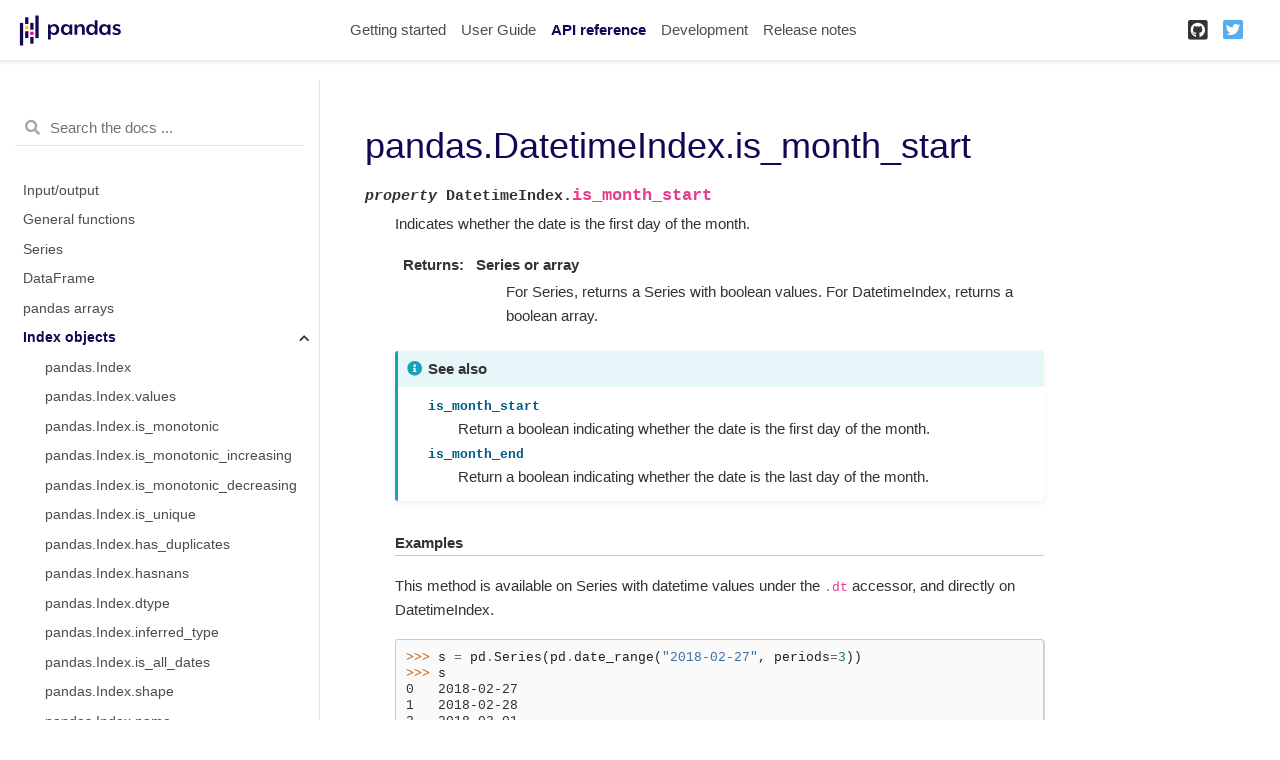

--- FILE ---
content_type: application/javascript
request_url: https://pandas.pydata.org/pandas-docs/version/1.3.4/_static/documentation_options.js
body_size: -139
content:
var DOCUMENTATION_OPTIONS = {
    URL_ROOT: document.getElementById("documentation_options").getAttribute('data-url_root'),
    VERSION: '1.3.4',
    LANGUAGE: 'en',
    COLLAPSE_INDEX: false,
    BUILDER: 'html',
    FILE_SUFFIX: '.html',
    LINK_SUFFIX: '.html',
    HAS_SOURCE: true,
    SOURCELINK_SUFFIX: '.txt',
    NAVIGATION_WITH_KEYS: true
};